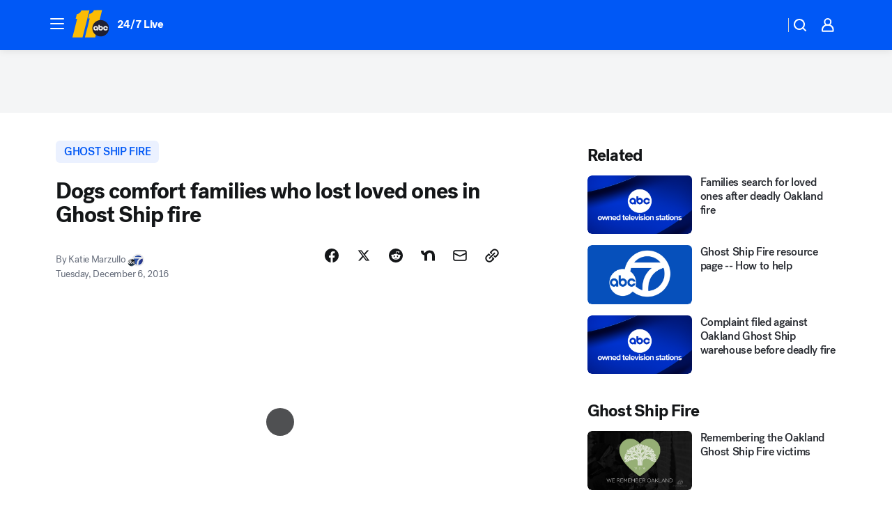

--- FILE ---
content_type: image/svg+xml
request_url: https://cdn.abcotvs.net/abcotv/assets/news/global/images/feature-header/wtvd-lg.svg
body_size: 553
content:
<svg xmlns="http://www.w3.org/2000/svg" width="50" height="38"><path fill="#fbbc05" d="M.908 37.689 7.247 12.26l-2.043.045 1.64-6.449.603-.014c1.176-.072 4.412-1.726 5.293-4.602l.06-.197L23.746.798l-9.243 36.89H.908Zm16.794 0 6.431-25.796-2.043.043 1.64-6.449.601-.014c1.176-.071 4.411-1.724 5.295-4.602l.06-.197L40.793.43l-9.337 37.26H17.702Z"/><path fill="#202033" d="M50.014 25.26c0 6.167-5.012 11.165-11.196 11.165-6.183 0-11.195-4.998-11.195-11.164 0-6.167 5.012-11.165 11.195-11.165 6.184 0 11.196 5 11.196 11.165Z"/><path fill="#f2f2f2" d="M48.467 25.653h-1.751a1.375 1.375 0 0 1-2.692-.392 1.375 1.375 0 0 1 2.692-.393h1.75a3.09 3.09 0 0 0-3.067-2.692 3.089 3.089 0 0 0-3.093 3.085 3.089 3.089 0 0 0 3.093 3.084 3.09 3.09 0 0 0 3.068-2.692Zm-16.23-3.476a3.089 3.089 0 0 0-3.093 3.084 3.089 3.089 0 0 0 3.093 3.085c.898 0 1.375-.581 1.375-.581v.531h1.718v-3.035a3.089 3.089 0 0 0-3.093-3.084Zm0 4.455a1.373 1.373 0 1 1 0-2.743c.76 0 1.375.614 1.375 1.372 0 .757-.616 1.37-1.375 1.37Zm6.581-4.455c-.833 0-1.375.45-1.375.45V20.67h-1.718v4.591a3.089 3.089 0 0 0 3.093 3.085 3.089 3.089 0 0 0 3.093-3.085 3.089 3.089 0 0 0-3.093-3.084Zm0 4.455c-.759 0-1.375-.614-1.375-1.371s.616-1.372 1.375-1.372a1.372 1.372 0 1 1 0 2.743Z"/></svg>